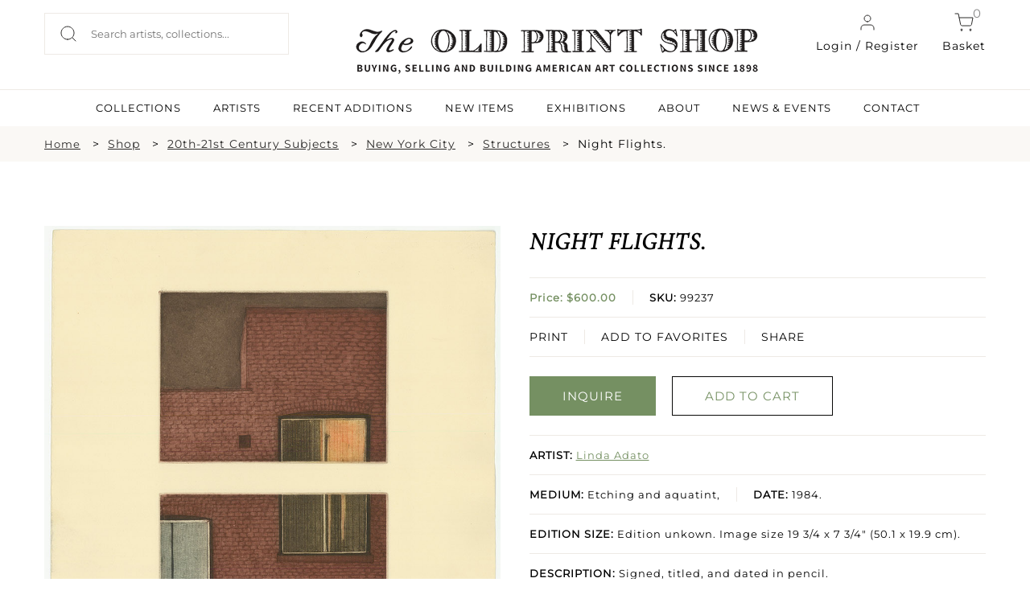

--- FILE ---
content_type: text/css
request_url: https://oldprintshop.com/bundles/site/css/main.css
body_size: 2013
content:
/*====== BASELINE =====*/

.clear{
	clear: both;
}
.fr{
	float: right;
}
.fl{
	float: left;
}
address{
	font-style: normal;
}
span.error,
span.success {
	display: block;
	margin-bottom: 20px;
	line-height: 20px;
	padding: 5px 10px;
	color: #fff;
}
span.error{
	background-color: #cf2525;
}
span.success{
	background-color: #777777;
}

/*====== POPUP =====*/

.mid_popup.long{
	margin-bottom: 60px;
}
.mid_popup.long input[type="text"], 
.mid_popup.long input[type="password"], 
.mid_popup.long input[type="email"] {
	margin-top: 0px;
	margin-bottom: 20px;
	-moz-box-sizing: border-box; -webkit-box-sizing: border-box; box-sizing: border-box;
	width: 100%;
}
.mid_popup.long input[type="button"],
.mid_popup.long input[type="submit"]{
	padding: 12px 30px;
	background-color: #777777;
	color: #fff;
}
.mid_popup.long input[type="button"]:hover,
.mid_popup.long input[type="submit"]:hover{ 
	background: #989696; 
	color: #000 !important; 
	-webkit-transition: all 0.5s ease-in;
	-moz-transition: all 0.5s ease-in; 
	-ms-transition: all 0.5s ease-in; 
	-o-transition: all 0.5s ease-in; 
	transition: all 0.5s ease-in; 
	}
.mid_popup .input_half {
	width: 48%;
}

/*====== EXHIBITION DETAIL =====*/

/* .two-column{
	-moz-column-count: 2;
	-moz-column-gap: 40px;
	-webkit-column-count: 2;
	-webkit-column-gap: 40px;
	column-count: 2;
	column-gap: 40px;
} */

/*====== SLIDER =====*/

.slider-container{
	margin: auto;
	width: 100%;
	position: relative;
}
.slider-wrapper{
	height: auto; 
	width: 100%; 
	margin: auto;
	margin-top: 40px; 
}
.slider-content{
	position: relative;
	height: auto;
	width: 100%;
}
/*.slider-wrapper.slick2{
	height: 260px;
}
.slick2 .slider-content{
	height: 260px;
}*/
.ex-slide img{
	box-shadow: 3px 2px 3px hsl(0, 1%, 48%);
	display: block;
	width: auto;
	max-width: 100%;
	height: auto;
	max-height: 180px;
}	

.slider-content img{
	box-shadow: 3px 2px 3px hsl(0, 1%, 48%);
	display: inline-block;
	height: 180px;
	min-width: 30px;
	max-width: 100%;
}
.slider-content span{
	display: block;
	margin-top: 19px;
	font-family: 'nobelregular';
	text-transform: uppercase;
	font-size: 14px;
	font-weight: normal;
}
.slider-content a{
	display: block;
}
.slider-content span{
	display: block;
	margin-top: 19px;
	font-family: 'nobelregular';
	text-transform: uppercase;
	font-size: 14px;
	font-weight: normal;
}
.slick2 span {
	margin-bottom: 6px;
	margin-top: 19px;
}
.slick2 p{
	font-size: 12px;
	line-height: 18px;
	margin-bottom: 0;
	text-transform: none;
	width: 100%;
	display: block;
}
.slider-content a{
	display: block;
	text-align: left;
}
.slick-next,
.slick-prev,
.next,
.prev{
	display: none;
	height: 50px;
	width: 50px;
	position: absolute;
	top: 40%;
	background: url(../images/nav.png) no-repeat 0 0;
	cursor: pointer;
	opacity: 0.8;
}
.slick-next:hover,
.slick-prev:hover,
.next:hover,
.prev:hover{
	opacity: 1;
}
.slick-next{
	right: -65px;
	background-position: -50px 0px;
}
.slick-prev{
	left: -80px;
}
.slick-prev:before, .slick-next:before{
	content: "";
}

/*====== PRODUCT DETAIL =====*/

ul.exb li {
	height: 250px;
	vertical-align: top;
}
ul.exb li span a{
	white-space: normal;
	width: 240px;
}
.message{
	width: 1024px;
	margin: 0px auto;
}
.receiver{
	height: 33px; 
	margin: 0;
	vertical-align: middle;
	display: block;
}
.initiator{
	display: inline-block;
}
/* .akordeon-item-content ul li.active a {
	text-decoration: underline;
} */
.other_ul li a{
	display: block;
}
.other_ul li a img{
	width: 18px;
	height: 18px;
	margin-top: 5px;
}
.r404{
	margin-top: 120px;
	margin-bottom: 80px;
	margin-left: 300px;
	margin-right: 0;
}
.r404 h3{
	font-family: 'nobellight';
	font-size: 55px;
	line-height: 70px;
	color: #000;
	margin-bottom: 20px;
}
.r404 span{
	display: block;
	color: #000;
	font-size: 15px;
	line-height: 20px;
}
.r404 ul{
	color: #000;
	font-size: 15px;
	line-height: 30px;
	margin-top: 30px;
}	
.r404 ul li{
	margin-left: 20px;
	margin-right: 0;
	list-style-position: inside;
	list-style-image: url(images/bullet.png);
}
.contact .left-col {
	width: 30%;
}
.contact .right-col {
	width: 70%;
}
.detail_left {
	float: left;
	max-width: 100%;
	text-align: center;
	width: 500px;
	margin-right:30px;
}
.detail_left img {
	max-height: 345px;
}
select.input{
	margin-top: 0;
	border: 0;
	border: 1px solid hsl(0, 0%, 83%);
	width: 100%;
	padding: 15px 10px;
	cursor: pointer;
}
.input_half select.input{
	padding: 7px 10px;
	margin-top: 20px;
	outline: 0;
	border: 0;
	border-bottom: 2px solid #bababa;
}
.addthis_sharing_toolbox{
	margin-left: -45px !important;
}
.addthis_sharing_toolbox .at300bs.at15nc.at15t_compact{
	background: none;
}
.load-more{
	text-align: center;
	color: e4e4e4;
	line-height: 50px;
	height: 50px;
	background: #fff;
	border: 1px solid #888888;
	font-size: 14px;
	text-transform: uppercase;
	display: none;
}
.carousel-pagination li {
	display:block;
	width:10px;
	height:10px;
	margin-right:5px;
	cursor:pointer;
	float:left;
	background:#333;
}
.carousel-pagination .carousel-pagination-active {
	background:#ff0000;
}

.simple-slide{
	position: relative;
	margin-top: 40px;
}
.next{
	right: 0;
	background-position: -50px 0px;
}
.prev{
	left: 0;
}
.sliding{
	margin:0;
	padding:0;
	list-style:none;
}
.sliding{
	margin-bottom: 50px;
}
.sliding li span{
	display: block;
	margin-top: 19px;
	font-family: 'nobelregular';
	text-transform: uppercase;
	font-size: 14px;
	font-weight: normal;
}
.sliding li span {
	margin-bottom: 6px;
	margin-top: 19px;
}
.sliding li p {
	font-size: 12px;
	line-height: 18px;
	margin-bottom: 0;
	text-transform: none;
	width: 100%;
	display: block;
}
.sliding li a{
	display: block;
}
.sliding li a img{
    box-shadow: 1px 2px 9px hsl(0, 1%, 48%);
    display: block;
    height: 180px;
    max-width: 100%;
    min-width: 30px;
	margin-right: 25px;
	margin-left: 0;
}
@media (min-width:1150px){
	.next{
		right: -60px;
	}
	.prev{
		left: -60px;
	}
}
@media only screen and (max-width:799px){
	.container-home, .container-home-footer{
		padding: 0 10px;
		width:98%;
	}
	.home-column{
		width: 29.2%;
	}
}
@media only screen and (max-width:768px){
       /* default iPad screens */
	.slider-container{width: 98%;}
	.home-column{
		width: 101%;
		display:block;
		text-align: center;
	}
	.title-home{
		background: none repeat scroll 0 0 #d9d8d8;
		margin-left: -10px;
		padding-left: 0;
	}
	.column-space{
		display: none;
	}
}
@media only screen and (max-width:480px){
       /* styles for mobile browsers smaller than 480px; (iPhone) */
	.slick-prev {left: -35px;}
	.slick-next {right: -35px;}
	/*.slider-content{margin: auto;}  
	.slider-container{width: 310px;}*/
}
@media only screen and (max-width:320px){
	/*.slider-container{width: 250px;}*/
	.slick-prev {left: -25px;}
	.slick-next {right: -25px;}
}

--- FILE ---
content_type: application/javascript
request_url: https://oldprintshop.com/bundles/site/js/BackToTop.jquery.js
body_size: 791
content:
/************************************************************************
*************************************************************************
@Name :       	BackToTop - jQuery Plugin
@Revison :    	1.0
@Date : 		12/2011
@Author:     	ALPIXEL - (www.myjqueryplugins.com - www.alpixel.fr)
@Support:    	FF, IE7, IE8, MAC Firefox, MAC Safari
@License :		Open Source - MIT License : http://www.opensource.org/licenses/mit-license.php
 
**************************************************************************
*************************************************************************/

/** BackToTop Plugin **/
(function($){

	$.BackToTop = {
		/**************/
		/** OPTIONS **/
		/**************/
		defaults: {
			/* vars */
			text : 'Back to top',
			autoShow : true,
			autoShowOffset : 0,
			timeEffect : 500,
			effectScroll : 'linear',
			appearMethod : 'slide'
		},
		
		/*****************/
		/** Init Method **/
		/*****************/
		init:function(options){
			/* vars **/
			opts = $.extend({}, $.BackToTop.defaults, options),
			/** Construct the link **/
			$.BackToTop._constructLink();
			
			
			/** Appear link when scrolling the window **/
			if(opts.autoShow)
			$(window).scroll(function(){
				if($(this).scrollTop() > opts.autoShowOffset) {
					switch (opts.appearMethod) {
						case 'fade' : divBack.fadeIn('fast'); break;
						case 'slide' : divBack.slideDown('fast'); break;
						default : divBack.show();	
					}
				}
				else {
					switch (opts.appearMethod) {
						case 'fade' : divBack.fadeOut('fast'); break;
						case 'slide' : divBack.slideUp('fast'); break;
						default : divBack.hide();	
					}
				}
			});
			
			/** ZScroll to top page on click **/
			$('#BackToTop').click(function(e) {
				e.preventDefault();
				$('body,html').animate({scrollTop:0},opts.timeEffect,opts.effectScroll);
			});
		},
		
		/** Create the link **/
		_constructLink:function() {
			divBack = $('<a />',{
				id : 'BackToTop',
				href : '#body',
				html : '<span>'+opts.text+'</span>'
			}).prependTo('body');
			if(!opts.autoShow) divBack.show();
		}
	
	};
	
	/** Init method **/
	BackToTop = function(options) {
		$.BackToTop.init(options);
	};
})(jQuery); 
